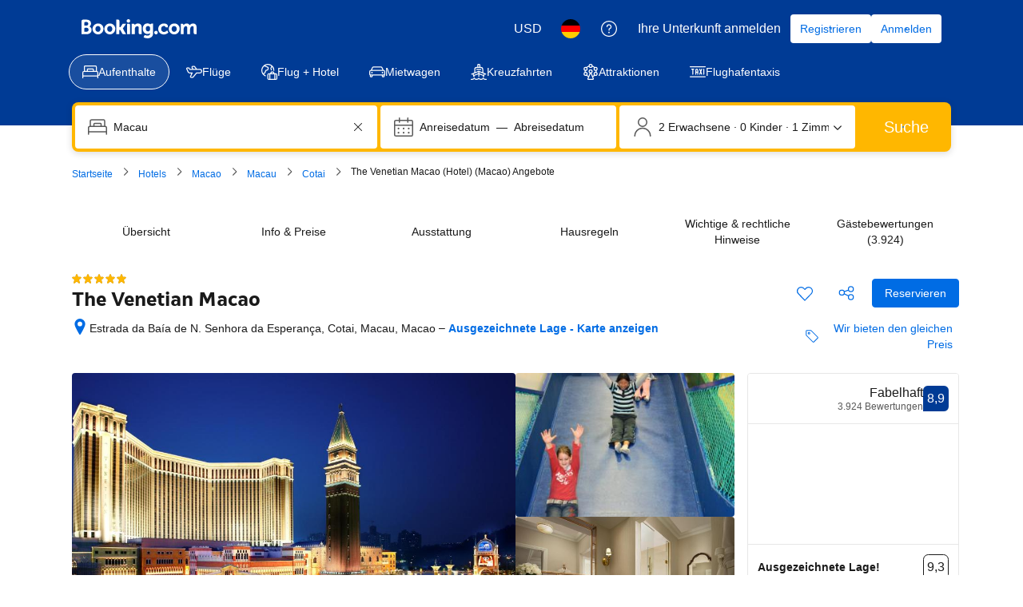

--- FILE ---
content_type: text/html; charset=UTF-8
request_url: https://www.booking.com/hotel/mo/the-venetian-macao-resort.de.html
body_size: 1819
content:
<!DOCTYPE html>
<html lang="en">
<head>
    <meta charset="utf-8">
    <meta name="viewport" content="width=device-width, initial-scale=1">
    <title></title>
    <style>
        body {
            font-family: "Arial";
        }
    </style>
    <script type="text/javascript">
    window.awsWafCookieDomainList = ['booking.com'];
    window.gokuProps = {
"key":"AQIDAHjcYu/GjX+QlghicBgQ/7bFaQZ+m5FKCMDnO+vTbNg96AF9ZO7knldUHP8/4v89DrtSAAAAfjB8BgkqhkiG9w0BBwagbzBtAgEAMGgGCSqGSIb3DQEHATAeBglghkgBZQMEAS4wEQQMdMda3UYhahVsCXvUAgEQgDuVdMhHcUEmAgLaAz3dl+bxRFCsbgw6H8Od+h9kjx73yBqg0YpijoxCxbxmsKvqxC3U9oY9araV+F5RKA==",
          "iv":"A6x+agFSggAAEnjL",
          "context":"8s1SiSmV9lF24qT069dzI/Ttg7gL9xtutB9hEVtjPnzRZ6CuAnC4Pos1oyeKmc9df+QMna/wL821QbVxJg99uOVwEAXW7FBnopVDQ3phU8QxvJdclG85pCVVfXqD7ITQDkejIrzGFz8GBGIEOTJcbqkKWr3N91hRQrYnJHNOqROI02fhi2umIsAHW7DELC9slq5ekLkeMXNsx5Z7XwtPTkNo+lkfPb9pXFml5jX2e1s8FrlQkwCIXiUbHwY88XXDkY3LGjs/0NQKnTv19PuXdhg86H9Et3APaowup61/QMJqImvl08TgGCRcKHyb0DZdmh+WLJal4CZZSiAItMMWJf3xwLlKU4w8XLBqOC+r65CDMJzHsh2IHQ=="
};
    </script>
    <script src="https://d8c14d4960ca.337f8b16.us-east-2.token.awswaf.com/d8c14d4960ca/a18a4859af9c/f81f84a03d17/challenge.js"></script>
</head>
<body>
    <div id="challenge-container"></div>
    <script type="text/javascript">
        AwsWafIntegration.saveReferrer();
        AwsWafIntegration.checkForceRefresh().then((forceRefresh) => {
            if (forceRefresh) {
                AwsWafIntegration.forceRefreshToken().then(() => {
                    window.location.reload(true);
                });
            } else {
                AwsWafIntegration.getToken().then(() => {
                    window.location.reload(true);
                });
            }
        });
    </script>
    <noscript>
        <h1>JavaScript is disabled</h1>
        In order to continue, we need to verify that you're not a robot.
        This requires JavaScript. Enable JavaScript and then reload the page.
    </noscript>
</body>
</html>

--- FILE ---
content_type: text/javascript
request_url: https://cf.bstatic.com/psb/capla/static/js/c452b2d3.e2f36490.chunk.js
body_size: 541
content:
"use strict";(self["b-property-web-property-page__LOADABLE_LOADED_CHUNKS__"]=self["b-property-web-property-page__LOADABLE_LOADED_CHUNKS__"]||[]).push([["c452b2d3"],{"5c5a72de":(a,l,e)=>{e.r(l),e.d(l,{default:()=>r});var t=e("ead71eb0");const r=function(){return t.createElement("svg",{xmlns:"http://www.w3.org/2000/svg",viewBox:"0 0 24 24",width:"50px"},t.createElement("path",{d:"M15.788.659a2.25 2.25 0 0 0 0 3.181l4.37 4.371a2.25 2.25 0 0 0 3.183-3.181L18.97.659a2.25 2.25 0 0 0-3.181 0zm1.06 1.06a.75.75 0 0 1 1.06 0l4.373 4.371a.75.75 0 0 1-1.061 1.06l-4.372-4.37a.75.75 0 0 1 0-1.06zM11.545.657a2.25 2.25 0 0 0-.001 3.182v.002l8.616 8.614a2.251 2.251 0 1 0 3.18-3.186L14.73.658a2.25 2.25 0 0 0-3.18-.005l-.006.006zm1.061 1.06.002-.001a.75.75 0 0 1 1.06.001l8.613 8.613a.751.751 0 1 1-1.061 1.064L12.605 2.78a.75.75 0 0 1 0-1.061zM1.72 16.848a.75.75 0 0 1 1.06 0l4.372 4.371a.75.75 0 0 1-1.07 1.051l-4.363-4.36a.75.75 0 0 1 0-1.06zm-1.061-1.06a2.25 2.25 0 0 0 0 3.181L5.03 23.34a2.25 2.25 0 0 0 3.19-3.172l-4.38-4.38v-.001a2.25 2.25 0 0 0-3.183 0zm1.06-3.184a.75.75 0 0 1 1.06 0l8.616 8.615a.751.751 0 0 1-1.064 1.062L1.719 13.67a.75.75 0 0 1-.003-1.062l.002-.003zM.66 11.543l-.006.007a2.25 2.25 0 0 0 .006 3.18l8.61 8.61a2.251 2.251 0 0 0 3.186-3.182L3.84 11.544a2.25 2.25 0 0 0-3.181 0zm6.428 4.309 8.765-8.765H14.79l2.121 2.121v-1.06l-8.764 8.764h1.06l-2.121-2.121v1.06zm-1.06-1.061a.75.75 0 0 0 0 1.06l2.12 2.122a.75.75 0 0 0 1.061 0l8.765-8.765a.75.75 0 0 0 0-1.06l-2.121-2.122a.75.75 0 0 0-1.061 0l-8.765 8.765z"}))}}}]);
//# sourceMappingURL=https://istatic.booking.com/internal-static/capla/static/js/c452b2d3.e2f36490.chunk.js.map